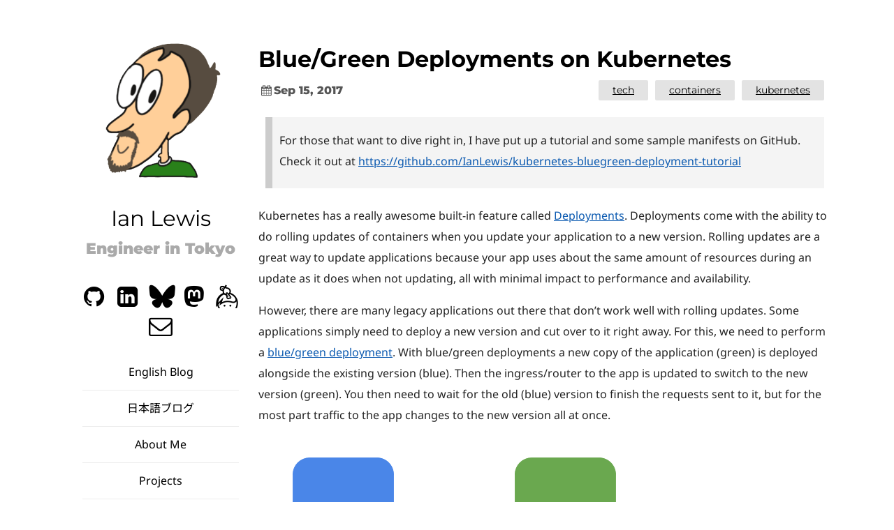

--- FILE ---
content_type: text/html; charset=UTF-8
request_url: https://www.ianlewis.org/en/bluegreen-deployments-kubernetes
body_size: 5233
content:
<!doctype html>
<html lang="en">
  <head><meta charset="UTF-8">
<meta name="viewport" content="width=device-width, initial-scale=1.0">
<meta http-equiv="X-UA-Compatible" content="ie=edge"><link rel="icon" type="image/png" href="/assets/images/profile_16x16.png" sizes="16x16"><link rel="icon" type="image/png" href="/assets/images/profile_32x32.png" sizes="32x32"><link rel="icon" type="image/png" href="/assets/images/profile_64x64.png" sizes="64x64"><link rel="icon" type="image/png" href="/assets/images/profile_96x96.png" sizes="96x96"><link rel="stylesheet" href="/assets/css/style.css"><!-- Begin Jekyll SEO tag v2.8.0 -->
<title>Blue/Green Deployments on Kubernetes | Ian Lewis</title>
<meta name="generator" content="Jekyll v4.4.1" />
<meta property="og:title" content="Blue/Green Deployments on Kubernetes" />
<meta property="og:locale" content="en_US" />
<meta name="description" content="For those that want to dive right in, I have put up a tutorial and some sample manifests on GitHub. Check it out at https://github.com/IanLewis/kubernetes-bluegreen-deployment-tutorial" />
<meta property="og:description" content="For those that want to dive right in, I have put up a tutorial and some sample manifests on GitHub. Check it out at https://github.com/IanLewis/kubernetes-bluegreen-deployment-tutorial" />
<link rel="canonical" href="https://www.ianlewis.org/en/bluegreen-deployments-kubernetes" />
<meta property="og:url" content="https://www.ianlewis.org/en/bluegreen-deployments-kubernetes" />
<meta property="og:site_name" content="Ian Lewis" />
<meta property="og:type" content="article" />
<meta property="article:published_time" content="2017-09-15T19:00:00+00:00" />
<meta name="twitter:card" content="summary" />
<meta property="twitter:title" content="Blue/Green Deployments on Kubernetes" />
<meta name="twitter:site" content="@IanMLewis" />
<script type="application/ld+json" nonce="Pi4gDrpurbwlaP4rynBz4kTDvyMKzkp4">
{"@context":"https://schema.org","@type":"BlogPosting","dateModified":"2017-09-15T19:00:00+00:00","datePublished":"2017-09-15T19:00:00+00:00","description":"For those that want to dive right in, I have put up a tutorial and some sample manifests on GitHub. Check it out at https://github.com/IanLewis/kubernetes-bluegreen-deployment-tutorial","headline":"Blue/Green Deployments on Kubernetes","mainEntityOfPage":{"@type":"WebPage","@id":"https://www.ianlewis.org/en/bluegreen-deployments-kubernetes"},"url":"https://www.ianlewis.org/en/bluegreen-deployments-kubernetes"}</script>
<!-- End Jekyll SEO tag -->
<script src="/assets/js/darkmode.js" nonce="Pi4gDrpurbwlaP4rynBz4kTDvyMKzkp4"></script>
</head><body>
    <main class="container">
      <section class="about">
        <div class="about-header condensed">
          <div class="about-title">
            <a href="/">
              <img class="light" src="/assets/images/profile.png" alt="Ian Lewis">
                <img class="dark" src="/assets/images/profile.png" alt="Ian Lewis">
            </a>
            <h2 id="title">
              <a href="/">Ian Lewis</a>
            </h2>
          </div>
            <p class="tagline">Engineer in Tokyo</p>
        </div>
        <ul class="social about-footer condensed"><li>
          <a rel="me" href="https://github.com/ianlewis" target="_blank">
            <i class="icon-github-circled"></i>
          </a>
        </li><li>
          <a rel="me" href="https://www.linkedin.com/in/ianmlewis" target="_blank">
            <i class="icon-linkedin-squared"></i>
          </a>
        </li><li>
          <a rel="me" href="https://bsky.app/profile/ianlewis.org" target="_blank">
            <i class="icon-bluesky"></i>
          </a>
        </li><li>
          <a rel="me" href="https://hachyderm.io/@ianlewis" target="_blank">
            <i class="icon-mastodon"></i>
          </a>
        </li><li>
          <a rel="me" href="https://keybase.io/ianlewis" target="_blank">
            <i class="icon-keybase"></i>
          </a>
        </li><li>
          <a rel="me" href="mailto:ian@ianlewis.org" target="_blank">
            <i class="icon-mail"></i>
          </a>
        </li></ul><nav class="navigation about-footer condensed">
        <ul>
          
          <li>
            <a href="/en">English Blog</a>
          </li>
          
          <li>
            <a href="/jp">日本語ブログ</a>
          </li>
          
          <li>
            <a href="/">About Me</a>
          </li>
          
          <li>
            <a href="/projects">Projects</a>
          </li>
          
          <li>
            <a href="/til">Today I Learned</a>
          </li>
          
        </ul>
      </nav><div class="theme-toggle about-footer condensed">
        <button type="button" data-theme="light" aria-label="Light mode" title="Light mode">
          <svg xmlns="http://www.w3.org/2000/svg" width="20" height="20" viewBox="0 0 24 24" fill="none" stroke="currentColor" stroke-width="2" stroke-linecap="round" stroke-linejoin="round">
            <circle cx="12" cy="12" r="5"></circle>
            <line x1="12" y1="1" x2="12" y2="3"></line>
            <line x1="12" y1="21" x2="12" y2="23"></line>
            <line x1="4.22" y1="4.22" x2="5.64" y2="5.64"></line>
            <line x1="18.36" y1="18.36" x2="19.78" y2="19.78"></line>
            <line x1="1" y1="12" x2="3" y2="12"></line>
            <line x1="21" y1="12" x2="23" y2="12"></line>
            <line x1="4.22" y1="19.78" x2="5.64" y2="18.36"></line>
            <line x1="18.36" y1="5.64" x2="19.78" y2="4.22"></line>
          </svg>
        </button>
        <button type="button" data-theme="auto" aria-label="Auto mode" title="Auto mode">
          <svg xmlns="http://www.w3.org/2000/svg" width="20" height="20" viewBox="0 0 24 24" fill="none" stroke="currentColor" stroke-width="2" stroke-linecap="round" stroke-linejoin="round">
            <rect x="2" y="3" width="20" height="14" rx="2" ry="2"></rect>
            <line x1="8" y1="21" x2="16" y2="21"></line>
            <line x1="12" y1="17" x2="12" y2="21"></line>
          </svg>
        </button>
        <button type="button" data-theme="dark" aria-label="Dark mode" title="Dark mode">
          <svg xmlns="http://www.w3.org/2000/svg" width="20" height="20" viewBox="0 0 24 24" fill="none" stroke="currentColor" stroke-width="2" stroke-linecap="round" stroke-linejoin="round">
            <path d="M21 12.79A9 9 0 1 1 11.21 3 7 7 0 0 0 21 12.79z"></path>
          </svg>
        </button>
      </div><p class="about-footer condensed">&copy; 2026 Ian Lewis</p>
      
      </section>
      <section class="content">
        
<div
  class="post-container h-entry"
  
>
  <a class="post-link" href="/en/bluegreen-deployments-kubernetes">
    <h1 class="post-title p-name">Blue/Green Deployments on Kubernetes</h1>
  </a>
  <div class="post-meta">
    <div class="post-date">
      <i class="icon-calendar"></i
      ><time
        class="dt-published"
        datetime="2017-09-15T19:00:00+0000"
      >Sep 15, 2017</time>
    </div><ul class="post-categories"><li>
            <a href="/en/tag/tech/" class="p-category">tech</a>
          </li><li>
            <a href="/en/tag/containers/" class="p-category">containers</a>
          </li><li>
            <a href="/en/tag/kubernetes/" class="p-category">kubernetes</a>
          </li></ul></div>
  <div class="post e-content">
    <blockquote>
  <p>For those that want to dive right in, I have put up a tutorial and some sample
manifests on GitHub. Check it out at
<a href="https://github.com/IanLewis/kubernetes-bluegreen-deployment-tutorial">https://github.com/IanLewis/kubernetes-bluegreen-deployment-tutorial</a></p>
</blockquote>

<p>Kubernetes has a really awesome built-in feature called
<a href="https://github.com/kubernetes/kubernetes/tree/master/pkg/controller/deployment">Deployments</a>.
Deployments come with the ability to do rolling updates of containers when you
update your application to a new version. Rolling updates are a great way to
update applications because your app uses about the same amount of resources
during an update as it does when not updating, all with minimal impact to
performance and availability.</p>

<p>However, there are many legacy applications out there that don’t work well with
rolling updates. Some applications simply need to deploy a new version and cut
over to it right away. For this, we need to perform a <a href="https://martinfowler.com/bliki/BlueGreenDeployment.html">blue/green
deployment</a>. With
blue/green deployments a new copy of the application (green) is deployed
alongside the existing version (blue). Then the ingress/router to the app is
updated to switch to the new version (green). You then need to wait for the old
(blue) version to finish the requests sent to it, but for the most part traffic
to the app changes to the new version all at once.</p>

<p><img src="/assets/images/765/bg.gif" alt="An animation depicting the transition from users accessing the &quot;blue&quot; deployment to accessing the &quot;green&quot; deployment." class="align-center" /></p>

<p>Kubernetes doesn’t have support for blue/green deployments built-in. Currently
the best way to do it is create a new deployment and then update the service for
the application to point to the new deployment. Let’s look at what that means.</p>

<h2 id="the-blue-deployment">The Blue Deployment</h2>

<p>A Kubernetes deployment specifies a group of instances of an application. Behind
the scenes it creates a ReplicaSet which is responsible for keeping the
specified number of instances up and running.</p>

<p><img src="/assets/images/765/deployments.png" alt="A diagram showing a Deployment comprised of one ReplicaSet and three replica Pods." class="align-center" /></p>

<p>We can create our “blue” deployment by saving the following YAML to a file
<code class="language-plaintext highlighter-rouge">blue.yaml</code>.</p>

<div class="language-yaml highlighter-rouge"><div class="highlight"><pre class="highlight"><code><span class="na">apiVersion</span><span class="pi">:</span> <span class="s">extensions/v1beta1</span>
<span class="na">kind</span><span class="pi">:</span> <span class="s">Deployment</span>
<span class="na">metadata</span><span class="pi">:</span>
    <span class="na">name</span><span class="pi">:</span> <span class="s">nginx-1.10</span>
<span class="na">spec</span><span class="pi">:</span>
    <span class="na">replicas</span><span class="pi">:</span> <span class="m">3</span>
    <span class="na">template</span><span class="pi">:</span>
        <span class="na">metadata</span><span class="pi">:</span>
            <span class="na">labels</span><span class="pi">:</span>
                <span class="na">name</span><span class="pi">:</span> <span class="s">nginx</span>
                <span class="na">version</span><span class="pi">:</span> <span class="s2">"</span><span class="s">1.10"</span>
        <span class="na">spec</span><span class="pi">:</span>
            <span class="na">containers</span><span class="pi">:</span>
                <span class="pi">-</span> <span class="na">name</span><span class="pi">:</span> <span class="s">nginx</span>
                  <span class="na">image</span><span class="pi">:</span> <span class="s">nginx:1.10</span>
                  <span class="na">ports</span><span class="pi">:</span>
                      <span class="pi">-</span> <span class="na">name</span><span class="pi">:</span> <span class="s">http</span>
                        <span class="na">containerPort</span><span class="pi">:</span> <span class="m">80</span>
</code></pre></div></div>

<p>You can then create the deployment using the <code class="language-plaintext highlighter-rouge">kubectl</code> command.</p>

<div class="language-shell highlighter-rouge"><div class="highlight"><pre class="highlight"><code>kubectl apply <span class="nt">-f</span> blue.yaml
</code></pre></div></div>

<p>Once we have a deployment we can provide a way to access the instances of the
deployment by creating a
<a href="https://kubernetes.io/docs/concepts/services-networking/service/">Service</a>.
Services are decoupled from deployments so that means that you don’t explicitly
point a service at a deployment. What you do instead is specify a <a href="https://kubernetes.io/docs/concepts/overview/working-with-objects/labels/">label
selector</a>
which is used to list the pods that make up the service. When using deployments,
this is typically set up so that it matches the pods for a deployment.</p>

<p>In this case we have two labels, <code class="language-plaintext highlighter-rouge">name=nginx</code> and <code class="language-plaintext highlighter-rouge">version=1.10</code>. We will set
these as the label selector for the service below. Save this to <code class="language-plaintext highlighter-rouge">service.yaml</code>.</p>

<div class="language-yaml highlighter-rouge"><div class="highlight"><pre class="highlight"><code><span class="na">apiVersion</span><span class="pi">:</span> <span class="s">v1</span>
<span class="na">kind</span><span class="pi">:</span> <span class="s">Service</span>
<span class="na">metadata</span><span class="pi">:</span>
    <span class="na">name</span><span class="pi">:</span> <span class="s">nginx</span>
    <span class="na">labels</span><span class="pi">:</span>
        <span class="na">name</span><span class="pi">:</span> <span class="s">nginx</span>
<span class="na">spec</span><span class="pi">:</span>
    <span class="na">ports</span><span class="pi">:</span>
        <span class="pi">-</span> <span class="na">name</span><span class="pi">:</span> <span class="s">http</span>
          <span class="na">port</span><span class="pi">:</span> <span class="m">80</span>
          <span class="na">targetPort</span><span class="pi">:</span> <span class="m">80</span>
    <span class="na">selector</span><span class="pi">:</span>
        <span class="na">name</span><span class="pi">:</span> <span class="s">nginx</span>
        <span class="na">version</span><span class="pi">:</span> <span class="s2">"</span><span class="s">1.10"</span>
    <span class="na">type</span><span class="pi">:</span> <span class="s">LoadBalancer</span>
</code></pre></div></div>

<p>Creating the service will create a load balancer that is accessible outside the
cluster.</p>

<div class="language-shell highlighter-rouge"><div class="highlight"><pre class="highlight"><code>kubectl apply <span class="nt">-f</span> service.yaml
</code></pre></div></div>

<p>Now we have something that looks like this.</p>

<p><img src="/assets/images/765/blue.png" alt="A diagram showing users able to access all three &quot;blue&quot; deployment Pods." class="align-center" /></p>

<p>You can test that the service is accessible and get the version.</p>

<div class="language-shell highlighter-rouge"><div class="highlight"><pre class="highlight"><code><span class="nv">EXTERNAL_IP</span><span class="o">=</span><span class="si">$(</span>kubectl get svc nginx <span class="nt">-o</span> <span class="nv">jsonpath</span><span class="o">=</span><span class="s2">"{.status.loadBalancer.ingress[*].ip}"</span><span class="si">)</span>
curl <span class="nt">-s</span> http://<span class="nv">$EXTERNAL_IP</span>/version | <span class="nb">grep </span>nginx
</code></pre></div></div>

<h2 id="creating-green-deployment">Creating Green Deployment</h2>

<p>For the “green” deployment we will deploy a new deployment in parallel wit the
“blue” deployment. If the following is in <code class="language-plaintext highlighter-rouge">green.yaml</code>…</p>

<div class="language-yaml highlighter-rouge"><div class="highlight"><pre class="highlight"><code><span class="na">apiVersion</span><span class="pi">:</span> <span class="s">extensions/v1beta1</span>
<span class="na">kind</span><span class="pi">:</span> <span class="s">Deployment</span>
<span class="na">metadata</span><span class="pi">:</span>
    <span class="na">name</span><span class="pi">:</span> <span class="s">nginx-1.11</span>
<span class="na">spec</span><span class="pi">:</span>
    <span class="na">replicas</span><span class="pi">:</span> <span class="m">3</span>
    <span class="na">template</span><span class="pi">:</span>
        <span class="na">metadata</span><span class="pi">:</span>
            <span class="na">labels</span><span class="pi">:</span>
                <span class="na">name</span><span class="pi">:</span> <span class="s">nginx</span>
                <span class="na">version</span><span class="pi">:</span> <span class="s2">"</span><span class="s">1.11"</span>
        <span class="na">spec</span><span class="pi">:</span>
            <span class="na">containers</span><span class="pi">:</span>
                <span class="pi">-</span> <span class="na">name</span><span class="pi">:</span> <span class="s">nginx</span>
                  <span class="na">image</span><span class="pi">:</span> <span class="s">nginx:1.11</span>
                  <span class="na">ports</span><span class="pi">:</span>
                      <span class="pi">-</span> <span class="na">name</span><span class="pi">:</span> <span class="s">http</span>
                        <span class="na">containerPort</span><span class="pi">:</span> <span class="m">80</span>
</code></pre></div></div>

<p>… I can create the new deployment like so.</p>

<div class="language-shell highlighter-rouge"><div class="highlight"><pre class="highlight"><code>kubectl apply <span class="nt">-f</span> green.yaml
</code></pre></div></div>

<p>Now I have two deployments but the service is still pointing to the “blue” one.</p>

<p><img src="/assets/images/765/bg_progress.png" alt="A diagram showing users able to access all three &quot;blue&quot; deployment Pods. Three new &quot;green have also started but are not accessible yet." class="align-center" /></p>

<h2 id="updating-the-app">Updating the App</h2>

<p>To cut over to the “green” deployment we will update the selector for the
service. Edit the <code class="language-plaintext highlighter-rouge">service.yaml</code> and change the selector version to “1.11”. That
will make it so that it matches the pods on the “green” deployment.</p>

<div class="language-yaml highlighter-rouge"><div class="highlight"><pre class="highlight"><code><span class="na">apiVersion</span><span class="pi">:</span> <span class="s">v1</span>
<span class="na">kind</span><span class="pi">:</span> <span class="s">Service</span>
<span class="na">metadata</span><span class="pi">:</span>
    <span class="na">name</span><span class="pi">:</span> <span class="s">nginx</span>
    <span class="na">labels</span><span class="pi">:</span>
        <span class="na">name</span><span class="pi">:</span> <span class="s">nginx</span>
<span class="na">spec</span><span class="pi">:</span>
    <span class="na">ports</span><span class="pi">:</span>
        <span class="pi">-</span> <span class="na">name</span><span class="pi">:</span> <span class="s">http</span>
          <span class="na">port</span><span class="pi">:</span> <span class="m">80</span>
          <span class="na">targetPort</span><span class="pi">:</span> <span class="m">80</span>
    <span class="na">selector</span><span class="pi">:</span>
        <span class="na">name</span><span class="pi">:</span> <span class="s">nginx</span>
        <span class="na">version</span><span class="pi">:</span> <span class="s2">"</span><span class="s">1.11"</span>
    <span class="na">type</span><span class="pi">:</span> <span class="s">LoadBalancer</span>
</code></pre></div></div>

<p>This apply will update the existing <code class="language-plaintext highlighter-rouge">nginx</code> service in place.</p>

<div class="language-shell highlighter-rouge"><div class="highlight"><pre class="highlight"><code>kubectl apply <span class="nt">-f</span> service.yaml
</code></pre></div></div>

<p>Now we have something that looks like this.</p>

<p><img src="/assets/images/765/green.png" alt="A diagram showing three &quot;blue&quot; deployment Pods and three &quot;green&quot; Pods. The
three &quot;blue&quot; pods are still running but are inaccessible. The &quot;green pods are
accessible by the user." class="align-center" /></p>

<p>Updating the selector for the service is applied immediately and so you should
see that the new version of Nginx is serving traffic.</p>

<div class="language-shell highlighter-rouge"><div class="highlight"><pre class="highlight"><code><span class="nv">EXTERNAL_IP</span><span class="o">=</span><span class="si">$(</span>kubectl get svc nginx <span class="nt">-o</span> <span class="nv">jsonpath</span><span class="o">=</span><span class="s2">"{.status.loadBalancer.ingress[*].ip}"</span><span class="si">)</span>
curl <span class="nt">-s</span> http://<span class="nv">$EXTERNAL_IP</span>/version | <span class="nb">grep </span>nginx
</code></pre></div></div>

<h2 id="automating">Automating</h2>

<p>You can automate your blue/green deployment a bit with some scripting. The
following script takes the name of the service, the version you want to deploy,
and the path to the green deployment’s yaml file and runs through a full
blue/green deployment using kubectl to output raw JSON from the API and parsing
it with jq. It waits for the green deployment to become ready by inspecting the
<code class="language-plaintext highlighter-rouge">status.conditions</code> on the deployment object before updating the service
definition.</p>

<p>The script makes some assumptions for simplicity’s sake, such as expecting the
deployment’s name to be of the form <code class="language-plaintext highlighter-rouge">&lt;service&gt;-&lt;version&gt;</code> and that there are
<code class="language-plaintext highlighter-rouge">name</code> and <code class="language-plaintext highlighter-rouge">version</code> labels that are used for the selector. <code class="language-plaintext highlighter-rouge">kubectl</code> is super
flexible you can imagine writing something like this for your own needs.</p>

<div class="language-bash highlighter-rouge"><div class="highlight"><pre class="highlight"><code><span class="c">#!/bin/bash</span>

<span class="c"># bg-deploy.sh &lt;servicename&gt; &lt;version&gt; &lt;green-deployment.yaml&gt;</span>
<span class="c"># Deployment name should be &lt;service&gt;-&lt;version&gt;</span>

<span class="nv">DEPLOYMENTNAME</span><span class="o">=</span><span class="nv">$1</span>-<span class="nv">$2</span>
<span class="nv">SERVICE</span><span class="o">=</span><span class="nv">$1</span>
<span class="nv">VERSION</span><span class="o">=</span><span class="nv">$2</span>
<span class="nv">DEPLOYMENTFILE</span><span class="o">=</span><span class="nv">$3</span>

kubectl apply <span class="nt">-f</span> <span class="nv">$DEPLOYMENTFILE</span>

<span class="c"># Wait until the Deployment is ready by checking the MinimumReplicasAvailable condition.</span>
<span class="nv">READY</span><span class="o">=</span><span class="si">$(</span>kubectl get deploy <span class="nv">$DEPLOYMENTNAME</span> <span class="nt">-o</span> json | jq <span class="s1">'.status.conditions[] | select(.reason == "MinimumReplicasAvailable") | .status'</span> | <span class="nb">tr</span> <span class="nt">-d</span> <span class="s1">'"'</span><span class="si">)</span>
<span class="k">while</span> <span class="o">[[</span> <span class="s2">"</span><span class="nv">$READY</span><span class="s2">"</span> <span class="o">!=</span> <span class="s2">"True"</span> <span class="o">]]</span><span class="p">;</span> <span class="k">do
    </span><span class="nv">READY</span><span class="o">=</span><span class="si">$(</span>kubectl get deploy <span class="nv">$DEPLOYMENTNAME</span> <span class="nt">-o</span> json | jq <span class="s1">'.status.conditions[] | select(.reason == "MinimumReplicasAvailable") | .status'</span> | <span class="nb">tr</span> <span class="nt">-d</span> <span class="s1">'"'</span><span class="si">)</span>
    <span class="nb">sleep </span>5
<span class="k">done</span>

<span class="c"># Update the service selector with the new version</span>
kubectl patch svc <span class="nv">$SERVICE</span> <span class="nt">-p</span> <span class="s2">"{</span><span class="se">\"</span><span class="s2">spec</span><span class="se">\"</span><span class="s2">:{</span><span class="se">\"</span><span class="s2">selector</span><span class="se">\"</span><span class="s2">: {</span><span class="se">\"</span><span class="s2">name</span><span class="se">\"</span><span class="s2">: </span><span class="se">\"</span><span class="k">${</span><span class="nv">SERVICE</span><span class="k">}</span><span class="se">\"</span><span class="s2">, </span><span class="se">\"</span><span class="s2">version</span><span class="se">\"</span><span class="s2">: </span><span class="se">\"</span><span class="k">${</span><span class="nv">VERSION</span><span class="k">}</span><span class="se">\"</span><span class="s2">}}}"</span>

<span class="nb">echo</span> <span class="s2">"Done."</span>
</code></pre></div></div>

<p>Hopefully Kubernetes will support blue/green deployments natively but until then
you can get by with some automation like this. To connect with folks who care
about how applications are deployed on Kubernetes check out the <code class="language-plaintext highlighter-rouge">#sig-apps</code>
channel in the <a href="http://slack.kubernetes.io/">Kubernetes Slack</a>.</p>

  </div></div>


      </section>
      <footer class="condensed">
        <ul class="social about-footer condensed"><li>
          <a rel="me" href="https://github.com/ianlewis" target="_blank">
            <i class="icon-github-circled"></i>
          </a>
        </li><li>
          <a rel="me" href="https://www.linkedin.com/in/ianmlewis" target="_blank">
            <i class="icon-linkedin-squared"></i>
          </a>
        </li><li>
          <a rel="me" href="https://bsky.app/profile/ianlewis.org" target="_blank">
            <i class="icon-bluesky"></i>
          </a>
        </li><li>
          <a rel="me" href="https://hachyderm.io/@ianlewis" target="_blank">
            <i class="icon-mastodon"></i>
          </a>
        </li><li>
          <a rel="me" href="https://keybase.io/ianlewis" target="_blank">
            <i class="icon-keybase"></i>
          </a>
        </li><li>
          <a rel="me" href="mailto:ian@ianlewis.org" target="_blank">
            <i class="icon-mail"></i>
          </a>
        </li></ul><nav class="navigation about-footer condensed">
        <ul>
          
          <li>
            <a href="/en">English Blog</a>
          </li>
          
          <li>
            <a href="/jp">日本語ブログ</a>
          </li>
          
          <li>
            <a href="/">About Me</a>
          </li>
          
          <li>
            <a href="/projects">Projects</a>
          </li>
          
          <li>
            <a href="/til">Today I Learned</a>
          </li>
          
        </ul>
      </nav><div class="theme-toggle about-footer condensed">
        <button type="button" data-theme="light" aria-label="Light mode" title="Light mode">
          <svg xmlns="http://www.w3.org/2000/svg" width="20" height="20" viewBox="0 0 24 24" fill="none" stroke="currentColor" stroke-width="2" stroke-linecap="round" stroke-linejoin="round">
            <circle cx="12" cy="12" r="5"></circle>
            <line x1="12" y1="1" x2="12" y2="3"></line>
            <line x1="12" y1="21" x2="12" y2="23"></line>
            <line x1="4.22" y1="4.22" x2="5.64" y2="5.64"></line>
            <line x1="18.36" y1="18.36" x2="19.78" y2="19.78"></line>
            <line x1="1" y1="12" x2="3" y2="12"></line>
            <line x1="21" y1="12" x2="23" y2="12"></line>
            <line x1="4.22" y1="19.78" x2="5.64" y2="18.36"></line>
            <line x1="18.36" y1="5.64" x2="19.78" y2="4.22"></line>
          </svg>
        </button>
        <button type="button" data-theme="auto" aria-label="Auto mode" title="Auto mode">
          <svg xmlns="http://www.w3.org/2000/svg" width="20" height="20" viewBox="0 0 24 24" fill="none" stroke="currentColor" stroke-width="2" stroke-linecap="round" stroke-linejoin="round">
            <rect x="2" y="3" width="20" height="14" rx="2" ry="2"></rect>
            <line x1="8" y1="21" x2="16" y2="21"></line>
            <line x1="12" y1="17" x2="12" y2="21"></line>
          </svg>
        </button>
        <button type="button" data-theme="dark" aria-label="Dark mode" title="Dark mode">
          <svg xmlns="http://www.w3.org/2000/svg" width="20" height="20" viewBox="0 0 24 24" fill="none" stroke="currentColor" stroke-width="2" stroke-linecap="round" stroke-linejoin="round">
            <path d="M21 12.79A9 9 0 1 1 11.21 3 7 7 0 0 0 21 12.79z"></path>
          </svg>
        </button>
      </div><p class="about-footer condensed">&copy; 2026 Ian Lewis</p>
      
      </footer>
    </main>
    
      <script src="/assets/js/darkmode.js" nonce="Pi4gDrpurbwlaP4rynBz4kTDvyMKzkp4"></script>
    <script async src="https://www.googletagmanager.com/gtag/js?id=G-1C2E36DTVT" nonce="Pi4gDrpurbwlaP4rynBz4kTDvyMKzkp4"></script>
      <script nonce="Pi4gDrpurbwlaP4rynBz4kTDvyMKzkp4">
        window.dataLayer = window.dataLayer || [];

        function gtag() {
          dataLayer.push(arguments);
        }
        gtag('js', new Date());
        gtag('config', 'G-1C2E36DTVT');
      </script>
  </body>
</html>



--- FILE ---
content_type: text/css; charset=UTF-8
request_url: https://www.ianlewis.org/assets/css/style.css
body_size: 7009
content:
@charset "UTF-8";
/*
 * Copyright (c) 2019 Samarjeet
 * Copyright 2025 Ian Lewis
 *
 * Licensed under the Apache License, Version 2.0 (the "License");
 * you may not use this file except in compliance with the License.
 * You may obtain a copy of the License at
 *
 *      http://www.apache.org/licenses/LICENSE-2.0
 *
 * Unless required by applicable law or agreed to in writing, software
 * distributed under the License is distributed on an "AS IS" BASIS,
 * WITHOUT WARRANTIES OR CONDITIONS OF ANY KIND, either express or implied.
 * See the License for the specific language governing permissions and
 * limitations under the License.
 */
/*
 * Copyright (c) 2019 Samarjeet
 * Copyright 2025 Ian Lewis
 *
 * Permission is hereby granted, free of charge, to any person obtaining a copy of
 * this software and associated documentation files (the "Software"), to deal in
 * the Software without restriction, including without limitation the rights to
 * use, copy, modify, merge, publish, distribute, sublicense, and/or sell copies of
 * the Software, and to permit persons to whom the Software is furnished to do so,
 * subject to the following conditions:
 *
 * The above copyright notice and this permission notice shall be included in all
 * copies or substantial portions of the Software.
 *
 * THE SOFTWARE IS PROVIDED "AS IS", WITHOUT WARRANTY OF ANY KIND, EXPRESS OR
 * IMPLIED, INCLUDING BUT NOT LIMITED TO THE WARRANTIES OF MERCHANTABILITY, FITNESS
 * FOR A PARTICULAR PURPOSE AND NONINFRINGEMENT. IN NO EVENT SHALL THE AUTHORS OR
 * COPYRIGHT HOLDERS BE LIABLE FOR ANY CLAIM, DAMAGES OR OTHER LIABILITY, WHETHER
 * IN AN ACTION OF CONTRACT, TORT OR OTHERWISE, ARISING FROM, OUT OF OR IN
 * ONNECTION WITH THE SOFTWARE OR THE USE OR OTHER DEALINGS IN THE SOFTWARE.
 */
/*
 * Copyright 2025 Ian Lewis
 *
 * Licensed under the Apache License, Version 2.0 (the "License");
 * you may not use this file except in compliance with the License.
 * You may obtain a copy of the License at
 *
 *      http://www.apache.org/licenses/LICENSE-2.0
 *
 * Unless required by applicable law or agreed to in writing, software
 * distributed under the License is distributed on an "AS IS" BASIS,
 * WITHOUT WARRANTIES OR CONDITIONS OF ANY KIND, either express or implied.
 * See the License for the specific language governing permissions and
 * limitations under the License.
 */
@font-face {
  font-family: fontello;
  src: url("../font/fontello.eot?69299426");
  src: url("../font/fontello.eot?69299426#iefix") format("embedded-opentype"), url("../font/fontello.woff2?69299426") format("woff2"), url("../font/fontello.woff?69299426") format("woff"), url("../font/fontello.ttf?69299426") format("truetype"), url("../font/fontello.svg?69299426#fontello") format("svg");
  font-weight: normal;
  font-style: normal;
}
/* Chrome hack: SVG is rendered more smooth in Windozze. 100% magic, uncomment if you need it. */
/* Note, that will break hinting! In other OS-es font will be not as sharp as it could be */
/*
@media screen and (-webkit-min-device-pixel-ratio:0) {
  @font-face {
    font-family: 'fontello';
    src: url('../font/fontello.svg?69299426#fontello') format('svg');
  }
}
*/
[class^=icon-]::before,
[class*=" icon-"]::before {
  font-family: fontello;
  font-style: normal;
  font-weight: normal;
  speak: never;
  display: inline-block;
  text-decoration: inherit;
  width: 1em;
  margin-right: 0.2em;
  text-align: center;
  /* opacity: .8; */
  /* For safety - reset parent styles, that can break glyph codes */
  font-variant: normal;
  text-transform: none;
  /* fix buttons height, for twitter bootstrap */
  line-height: 1em;
  /* Animation center compensation - margins should be symmetric */
  /* remove if not needed */
  margin-left: 0.2em;
  /* you can be more comfortable with increased icons size */
  /* font-size: 120%; */
  /* Font smoothing. That was taken from TWBS */
  -webkit-font-smoothing: antialiased;
  -moz-osx-font-smoothing: grayscale;
  /* Uncomment for 3D effect */
  /* text-shadow: 1px 1px 1px rgba(127, 127, 127, 0.3); */
}

.icon-calendar::before {
  content: "\e800";
} /* '' */
.icon-mail::before {
  content: "\e801";
} /* '' */
.icon-mastodon::before {
  content: "\e803";
} /* '' */
.icon-search::before {
  content: "\e805";
} /* '' */
.icon-bluesky::before {
  content: "\e80b";
} /* '' */
.icon-keybase::before {
  content: "\e80c";
} /* '' */
.icon-github-circled::before {
  content: "\f09b";
} /* '' */
.icon-linkedin-squared::before {
  content: "\f30c";
} /* '' */
/*
 * Copyright 2025 Ian Lewis
 *
 * Licensed under the Apache License, Version 2.0 (the "License");
 * you may not use this file except in compliance with the License.
 * You may obtain a copy of the License at
 *
 *      http://www.apache.org/licenses/LICENSE-2.0
 *
 * Unless required by applicable law or agreed to in writing, software
 * distributed under the License is distributed on an "AS IS" BASIS,
 * WITHOUT WARRANTIES OR CONDITIONS OF ANY KIND, either express or implied.
 * See the License for the specific language governing permissions and
 * limitations under the License.
 */
/* montserrat-regular - latin */
@font-face {
  font-display: swap; /* Check https://developer.mozilla.org/en-US/docs/Web/CSS/@font-face/font-display for other options. */
  font-family: Montserrat;
  font-style: normal;
  font-weight: 400;
  src: url("../font/montserrat-v30-latin-regular.woff2") format("woff2"); /* Chrome 36+, Opera 23+, Firefox 39+, Safari 12+, iOS 10+ */
}
/* montserrat-italic - latin */
@font-face {
  font-display: swap; /* Check https://developer.mozilla.org/en-US/docs/Web/CSS/@font-face/font-display for other options. */
  font-family: Montserrat;
  font-style: italic;
  font-weight: 400;
  src: url("../font/montserrat-v30-latin-italic.woff2") format("woff2"); /* Chrome 36+, Opera 23+, Firefox 39+, Safari 12+, iOS 10+ */
}
/* montserrat-700 - latin */
@font-face {
  font-display: swap; /* Check https://developer.mozilla.org/en-US/docs/Web/CSS/@font-face/font-display for other options. */
  font-family: Montserrat;
  font-style: normal;
  font-weight: 700;
  src: url("../font/montserrat-v30-latin-700.woff2") format("woff2"); /* Chrome 36+, Opera 23+, Firefox 39+, Safari 12+, iOS 10+ */
}
/* montserrat-700italic - latin */
@font-face {
  font-display: swap; /* Check https://developer.mozilla.org/en-US/docs/Web/CSS/@font-face/font-display for other options. */
  font-family: Montserrat;
  font-style: italic;
  font-weight: 700;
  src: url("../font/montserrat-v30-latin-700italic.woff2") format("woff2"); /* Chrome 36+, Opera 23+, Firefox 39+, Safari 12+, iOS 10+ */
}
/* montserrat-800 - latin */
@font-face {
  font-display: swap; /* Check https://developer.mozilla.org/en-US/docs/Web/CSS/@font-face/font-display for other options. */
  font-family: Montserrat;
  font-style: normal;
  font-weight: 800;
  src: url("../font/montserrat-v30-latin-800.woff2") format("woff2"); /* Chrome 36+, Opera 23+, Firefox 39+, Safari 12+, iOS 10+ */
}
/* montserrat-800italic - latin */
@font-face {
  font-display: swap; /* Check https://developer.mozilla.org/en-US/docs/Web/CSS/@font-face/font-display for other options. */
  font-family: Montserrat;
  font-style: italic;
  font-weight: 800;
  src: url("../font/montserrat-v30-latin-800italic.woff2") format("woff2"); /* Chrome 36+, Opera 23+, Firefox 39+, Safari 12+, iOS 10+ */
}
/* montserrat-900 - latin */
@font-face {
  font-display: swap; /* Check https://developer.mozilla.org/en-US/docs/Web/CSS/@font-face/font-display for other options. */
  font-family: Montserrat;
  font-style: normal;
  font-weight: 900;
  src: url("../font/montserrat-v30-latin-900.woff2") format("woff2"); /* Chrome 36+, Opera 23+, Firefox 39+, Safari 12+, iOS 10+ */
}
/* montserrat-900italic - latin */
@font-face {
  font-display: swap; /* Check https://developer.mozilla.org/en-US/docs/Web/CSS/@font-face/font-display for other options. */
  font-family: Montserrat;
  font-style: italic;
  font-weight: 900;
  src: url("../font/montserrat-v30-latin-900italic.woff2") format("woff2"); /* Chrome 36+, Opera 23+, Firefox 39+, Safari 12+, iOS 10+ */
}
/* noto-sans-regular - latin */
@font-face {
  font-display: swap; /* Check https://developer.mozilla.org/en-US/docs/Web/CSS/@font-face/font-display for other options. */
  font-family: "Noto Sans";
  font-style: normal;
  font-weight: 400;
  src: url("../font/noto-sans-v39-latin-regular.woff2") format("woff2"); /* Chrome 36+, Opera 23+, Firefox 39+, Safari 12+, iOS 10+ */
}
/* noto-sans-italic - latin */
@font-face {
  font-display: swap; /* Check https://developer.mozilla.org/en-US/docs/Web/CSS/@font-face/font-display for other options. */
  font-family: "Noto Sans";
  font-style: italic;
  font-weight: 400;
  src: url("../font/noto-sans-v39-latin-italic.woff2") format("woff2"); /* Chrome 36+, Opera 23+, Firefox 39+, Safari 12+, iOS 10+ */
}
/* noto-sans-700 - latin */
@font-face {
  font-display: swap; /* Check https://developer.mozilla.org/en-US/docs/Web/CSS/@font-face/font-display for other options. */
  font-family: "Noto Sans";
  font-style: normal;
  font-weight: 700;
  src: url("../font/noto-sans-v39-latin-700.woff2") format("woff2"); /* Chrome 36+, Opera 23+, Firefox 39+, Safari 12+, iOS 10+ */
}
/* noto-sans-700italic - latin */
@font-face {
  font-display: swap; /* Check https://developer.mozilla.org/en-US/docs/Web/CSS/@font-face/font-display for other options. */
  font-family: "Noto Sans";
  font-style: italic;
  font-weight: 700;
  src: url("../font/noto-sans-v39-latin-700italic.woff2") format("woff2"); /* Chrome 36+, Opera 23+, Firefox 39+, Safari 12+, iOS 10+ */
}
/* noto-sans-jp-regular - japanese_latin */
@font-face {
  font-display: swap; /* Check https://developer.mozilla.org/en-US/docs/Web/CSS/@font-face/font-display for other options. */
  font-family: "Noto Sans JP";
  font-style: normal;
  font-weight: 400;
  src: url("../font/noto-sans-jp-v54-japanese_latin-regular.woff2") format("woff2"); /* Chrome 36+, Opera 23+, Firefox 39+, Safari 12+, iOS 10+ */
}
/* noto-sans-jp-700 - japanese_latin */
@font-face {
  font-display: swap; /* Check https://developer.mozilla.org/en-US/docs/Web/CSS/@font-face/font-display for other options. */
  font-family: "Noto Sans JP";
  font-style: normal;
  font-weight: 700;
  src: url("../font/noto-sans-jp-v54-japanese_latin-700.woff2") format("woff2"); /* Chrome 36+, Opera 23+, Firefox 39+, Safari 12+, iOS 10+ */
}
/* noto-sans-jp-800 - japanese_latin */
@font-face {
  font-display: swap; /* Check https://developer.mozilla.org/en-US/docs/Web/CSS/@font-face/font-display for other options. */
  font-family: "Noto Sans JP";
  font-style: normal;
  font-weight: 800;
  src: url("../font/noto-sans-jp-v54-japanese_latin-800.woff2") format("woff2"); /* Chrome 36+, Opera 23+, Firefox 39+, Safari 12+, iOS 10+ */
}
/* noto-sans-jp-900 - japanese_latin */
@font-face {
  font-display: swap; /* Check https://developer.mozilla.org/en-US/docs/Web/CSS/@font-face/font-display for other options. */
  font-family: "Noto Sans JP";
  font-style: normal;
  font-weight: 900;
  src: url("../font/noto-sans-jp-v54-japanese_latin-900.woff2") format("woff2"); /* Chrome 36+, Opera 23+, Firefox 39+, Safari 12+, iOS 10+ */
}
/* noto-sans-mono-regular - latin */
@font-face {
  font-display: swap; /* Check https://developer.mozilla.org/en-US/docs/Web/CSS/@font-face/font-display for other options. */
  font-family: "Noto Sans Mono";
  font-style: normal;
  font-weight: 400;
  src: url("../font/noto-sans-mono-v32-latin-regular.woff2") format("woff2"); /* Chrome 36+, Opera 23+, Firefox 39+, Safari 12+, iOS 10+ */
}
/* noto-sans-mono-700 - latin */
@font-face {
  font-display: swap; /* Check https://developer.mozilla.org/en-US/docs/Web/CSS/@font-face/font-display for other options. */
  font-family: "Noto Sans Mono";
  font-style: normal;
  font-weight: 700;
  src: url("../font/noto-sans-mono-v32-latin-700.woff2") format("woff2"); /* Chrome 36+, Opera 23+, Firefox 39+, Safari 12+, iOS 10+ */
}
/* m-plus-1-code-regular - japanese_latin */
@font-face {
  font-display: swap; /* Check https://developer.mozilla.org/en-US/docs/Web/CSS/@font-face/font-display for other options. */
  font-family: "M PLUS 1 Code";
  font-style: normal;
  font-weight: 400;
  src: url("../font/m-plus-1-code-v15-japanese_latin-regular.woff2") format("woff2"); /* Chrome 36+, Opera 23+, Firefox 39+, Safari 12+, iOS 10+ */
}
/* m-plus-1-code-700 - japanese_latin */
@font-face {
  font-display: swap; /* Check https://developer.mozilla.org/en-US/docs/Web/CSS/@font-face/font-display for other options. */
  font-family: "M PLUS 1 Code";
  font-style: normal;
  font-weight: 700;
  src: url("../font/m-plus-1-code-v15-japanese_latin-700.woff2") format("woff2"); /* Chrome 36+, Opera 23+, Firefox 39+, Safari 12+, iOS 10+ */
}
/*! normalize.css v3.0.2 | MIT License | git.io/normalize */
html {
  font-family: sans-serif;
  text-size-adjust: 100%;
}

body {
  margin: 0;
}

article,
aside,
details,
figcaption,
figure,
footer,
header,
hgroup,
main,
menu,
nav,
section,
summary {
  display: block;
}

audio,
canvas,
progress,
video {
  display: inline-block;
  vertical-align: baseline;
}

audio:not([controls]) {
  display: none;
  height: 0;
}

[hidden],
template {
  display: none;
}

a {
  background-color: transparent;
}

a:active,
a:hover {
  outline: 0;
}

abbr[title] {
  border-bottom: 1px dotted;
}

b,
strong {
  font-weight: bold;
}

dfn {
  font-style: italic;
}

h1 {
  font-size: 2em;
  margin: 0.67em 0;
}

mark {
  background: #ff0;
  color: #000;
}

small {
  font-size: 80%;
}

sub,
sup {
  font-size: 75%;
  line-height: 0;
  position: relative;
  vertical-align: baseline;
}

sup {
  top: -0.5em;
}

sub {
  bottom: -0.25em;
}

img {
  border: 0;
}

svg:not(:root) {
  overflow: hidden;
}

figure {
  margin: 1em 40px;
}

hr {
  box-sizing: content-box;
  height: 0;
}

pre {
  overflow: auto;
}

code,
kbd,
pre,
samp {
  font-family: monospace, monospace;
  font-size: 1em;
}

button,
input,
optgroup,
select,
textarea {
  color: inherit;
  font: inherit;
  margin: 0;
}

button {
  overflow: visible;
}

button,
select {
  text-transform: none;
}

button,
html input[type=button],
input[type=reset],
input[type=submit] {
  appearance: button;
  cursor: pointer;
}

button[disabled],
html input[disabled] {
  cursor: default;
}

button::-moz-focus-inner,
input::-moz-focus-inner {
  border: 0;
  padding: 0;
}

input {
  line-height: normal;
}

input[type=checkbox],
input[type=radio] {
  box-sizing: border-box;
  padding: 0;
}

input[type=number]::-webkit-inner-spin-button,
input[type=number]::-webkit-outer-spin-button {
  height: auto;
}

input[type=search] {
  appearance: textfield;
  box-sizing: content-box;
}

input[type=search]::-webkit-search-cancel-button,
input[type=search]::-webkit-search-decoration {
  appearance: none;
}

fieldset {
  border: 1px solid #c0c0c0;
  margin: 0 2px;
  padding: 0.35em 0.625em 0.75em;
}

legend {
  border: 0;
  padding: 0;
}

textarea {
  overflow: auto;
}

optgroup {
  font-weight: bold;
}

table {
  border-collapse: collapse;
  border-spacing: 0;
}

td,
th {
  padding: 0;
}

/*
 * Copyright (c) 2019 Samarjeet
 * Copyright 2025 Ian Lewis
 *
 * Permission is hereby granted, free of charge, to any person obtaining a copy of
 * this software and associated documentation files (the "Software"), to deal in
 * the Software without restriction, including without limitation the rights to
 * use, copy, modify, merge, publish, distribute, sublicense, and/or sell copies of
 * the Software, and to permit persons to whom the Software is furnished to do so,
 * subject to the following conditions:
 *
 * The above copyright notice and this permission notice shall be included in all
 * copies or substantial portions of the Software.
 *
 * THE SOFTWARE IS PROVIDED "AS IS", WITHOUT WARRANTY OF ANY KIND, EXPRESS OR
 * IMPLIED, INCLUDING BUT NOT LIMITED TO THE WARRANTIES OF MERCHANTABILITY, FITNESS
 * FOR A PARTICULAR PURPOSE AND NONINFRINGEMENT. IN NO EVENT SHALL THE AUTHORS OR
 * COPYRIGHT HOLDERS BE LIABLE FOR ANY CLAIM, DAMAGES OR OTHER LIABILITY, WHETHER
 * IN AN ACTION OF CONTRACT, TORT OR OTHERWISE, ARISING FROM, OUT OF OR IN
 * ONNECTION WITH THE SOFTWARE OR THE USE OR OTHER DEALINGS IN THE SOFTWARE.
 */
/* Solarized Light 
For use with Jekyll and Pygments
http://ethanschoonover.com/solarized
SOLARIZED HEX      ROLE
--------- -------- ------------------------------------------
base01    #586e75  body text / default code / primary content
base1     #93a1a1  comments / secondary content
base3     #fdf6e3  background
orange    #cb4b16  constants
red       #dc322f  regex, special keywords
blue      #268bd2  reserved keywords
cyan      #2aa198  strings, numbers
green     #859900  operators, other keywords
*/
.highlight {
  background-color: #fdf6e3;
  color: #586e75;
}

.highlight .c {
  color: #93a1a1;
} /* Comment */
.highlight .err {
  color: #586e75;
} /* Error */
.highlight .g {
  color: #586e75;
} /* Generic */
.highlight .k {
  color: #859900;
} /* Keyword */
.highlight .l {
  color: #586e75;
} /* Literal */
.highlight .n {
  color: #586e75;
} /* Name */
.highlight .o {
  color: #859900;
} /* Operator */
.highlight .x {
  color: #cb4b16;
} /* Other */
.highlight .p {
  color: #586e75;
} /* Punctuation */
.highlight .cm {
  color: #93a1a1;
} /* Comment.Multiline */
.highlight .cp {
  color: #859900;
} /* Comment.Preproc */
.highlight .c1 {
  color: #93a1a1;
} /* Comment.Single */
.highlight .cs {
  color: #859900;
} /* Comment.Special */
.highlight .gd {
  color: #2aa198;
} /* Generic.Deleted */
.highlight .ge {
  color: #586e75;
  font-style: italic;
} /* Generic.Emph */
.highlight .gr {
  color: #dc322f;
} /* Generic.Error */
.highlight .gh {
  color: #cb4b16;
} /* Generic.Heading */
.highlight .gi {
  color: #859900;
} /* Generic.Inserted */
.highlight .go {
  color: #586e75;
} /* Generic.Output */
.highlight .gp {
  color: #586e75;
} /* Generic.Prompt */
.highlight .gs {
  color: #586e75;
  font-weight: bold;
} /* Generic.Strong */
.highlight .gu {
  color: #cb4b16;
} /* Generic.Subheading */
.highlight .gt {
  color: #586e75;
} /* Generic.Traceback */
.highlight .kc {
  color: #cb4b16;
} /* Keyword.Constant */
.highlight .kd {
  color: #268bd2;
} /* Keyword.Declaration */
.highlight .kn {
  color: #859900;
} /* Keyword.Namespace */
.highlight .kp {
  color: #859900;
} /* Keyword.Pseudo */
.highlight .kr {
  color: #268bd2;
} /* Keyword.Reserved */
.highlight .kt {
  color: #dc322f;
} /* Keyword.Type */
.highlight .ld {
  color: #586e75;
} /* Literal.Date */
.highlight .m {
  color: #2aa198;
} /* Literal.Number */
.highlight .s {
  color: #2aa198;
} /* Literal.String */
.highlight .na {
  color: #586e75;
} /* Name.Attribute */
.highlight .nb {
  color: #B58900;
} /* Name.Builtin */
.highlight .nc {
  color: #268bd2;
} /* Name.Class */
.highlight .no {
  color: #cb4b16;
} /* Name.Constant */
.highlight .nd {
  color: #268bd2;
} /* Name.Decorator */
.highlight .ni {
  color: #cb4b16;
} /* Name.Entity */
.highlight .ne {
  color: #cb4b16;
} /* Name.Exception */
.highlight .nf {
  color: #268bd2;
} /* Name.Function */
.highlight .nl {
  color: #586e75;
} /* Name.Label */
.highlight .nn {
  color: #586e75;
} /* Name.Namespace */
.highlight .nx {
  color: #586e75;
} /* Name.Other */
.highlight .py {
  color: #586e75;
} /* Name.Property */
.highlight .nt {
  color: #268bd2;
} /* Name.Tag */
.highlight .nv {
  color: #268bd2;
} /* Name.Variable */
.highlight .ow {
  color: #859900;
} /* Operator.Word */
.highlight .w {
  color: #586e75;
} /* Text.Whitespace */
.highlight .mf {
  color: #2aa198;
} /* Literal.Number.Float */
.highlight .mh {
  color: #2aa198;
} /* Literal.Number.Hex */
.highlight .mi {
  color: #2aa198;
} /* Literal.Number.Integer */
.highlight .mo {
  color: #2aa198;
} /* Literal.Number.Oct */
.highlight .sb {
  color: #93a1a1;
} /* Literal.String.Backtick */
.highlight .sc {
  color: #2aa198;
} /* Literal.String.Char */
.highlight .sd {
  color: #586e75;
} /* Literal.String.Doc */
.highlight .s2 {
  color: #2aa198;
} /* Literal.String.Double */
.highlight .se {
  color: #cb4b16;
} /* Literal.String.Escape */
.highlight .sh {
  color: #586e75;
} /* Literal.String.Heredoc */
.highlight .si {
  color: #2aa198;
} /* Literal.String.Interpol */
.highlight .sx {
  color: #2aa198;
} /* Literal.String.Other */
.highlight .sr {
  color: #dc322f;
} /* Literal.String.Regex */
.highlight .s1 {
  color: #2aa198;
} /* Literal.String.Single */
.highlight .ss {
  color: #2aa198;
} /* Literal.String.Symbol */
.highlight .bp {
  color: #268bd2;
} /* Name.Builtin.Pseudo */
.highlight .vc {
  color: #268bd2;
} /* Name.Variable.Class */
.highlight .vg {
  color: #268bd2;
} /* Name.Variable.Global */
.highlight .vi {
  color: #268bd2;
} /* Name.Variable.Instance */
.highlight .il {
  color: #2aa198;
} /* Literal.Number.Integer.Long */
/*
 * Copyright 2025 Ian Lewis
 *
 * Licensed under the Apache License, Version 2.0 (the "License");
 * you may not use this file except in compliance with the License.
 * You may obtain a copy of the License at
 *
 *      http://www.apache.org/licenses/LICENSE-2.0
 *
 * Unless required by applicable law or agreed to in writing, software
 * distributed under the License is distributed on an "AS IS" BASIS,
 * WITHOUT WARRANTIES OR CONDITIONS OF ANY KIND, either express or implied.
 * See the License for the specific language governing permissions and
 * limitations under the License.
 */
.highlight {
  background-color: #f4f4f4;
}

div.highlight {
  padding: 5px 20px;
}

pre.highlight,
code {
  font-family: "Noto Sans Mono", "M PLUS 1 Code", monospace;
  line-height: 1.4em;
  tab-size: 4;
}

code {
  color: green;
}

.highlight code {
  color: inherit;
}

*,
*::before,
*::after {
  box-sizing: border-box;
}

body {
  font-family: "Montserrat", "Noto Sans JP", sans-serif;
  font-weight: 400;
  font-size: 16px;
  line-height: 1.2em;
  margin: 0;
  -webkit-font-smoothing: antialiased;
  -moz-osx-font-smoothing: grayscale;
}

h1,
h2,
h3,
h4,
h5,
h6 {
  font-family: "Montserrat", "Noto Sans JP", sans-serif;
  font-weight: 700;
}

img,
embed,
object,
video {
  max-width: 100%;
}

a {
  color: #000;
  text-decoration: underline;
  text-decoration-thickness: 0.2ex;
  text-underline-offset: 0.5ex;
}
a:hover {
  color: #0a59b0;
}

h2 {
  margin: 0.7em 0;
}
@media screen and (max-width: 768px) {
  h2 {
    margin: 0.3em 0;
  }
}

.social {
  list-style-type: none;
  padding: 0;
  display: flex;
  flex-wrap: wrap;
  justify-content: center;
}
.social li {
  margin-bottom: 0.5em;
}
.social li i {
  font-size: 34px;
}

.post {
  font-family: "Noto Sans", "Noto Sans JP", sans-serif;
  font-weight: 400;
  color: #222;
  line-height: 1.9em;
}
.post p {
  margin-top: 10px;
}
.post a {
  color: #0a59b0;
}

.navigation {
  width: 80%;
}
.navigation ul {
  list-style-type: none;
  padding: 0;
  margin-top: 0;
  /* Stylelint seems buggy here as `.navigation ul a` is a different
   * specificity than `.post a` */
  /* stylelint-disable-next-line no-descending-specificity */
}
.navigation ul a {
  font-family: "Noto Sans", "Noto Sans JP", sans-serif;
  font-weight: 400;
  display: block;
  text-align: center;
  padding: 1rem 0;
  text-decoration: none;
  border-bottom: 1px solid #ececec;
}
@media screen and (max-width: 768px) {
  .navigation ul a {
    padding: 2rem 0;
  }
}
.navigation ul li:last-child a {
  border-bottom: 0;
}

main {
  margin: 0 90px;
  display: flex;
  height: 100%;
}
main img.dark {
  display: none;
}
@media screen and (min-width: 1600px) {
  main {
    margin: 0 auto;
    max-width: 1440px;
  }
}
@media screen and (width <= 1280px) {
  main {
    margin: 0 75px;
  }
}
@media screen and (width <= 1024px) {
  main {
    margin: 0 35px;
  }
}
@media screen and (max-width: 768px) {
  main {
    margin: 5vh 40px;
    flex-direction: column;
  }
}
@media screen and (max-width: 480px) {
  main {
    margin: 3vh 20px;
  }
}
@media screen and (min-width: 769px) {
  main .content {
    max-width: calc(100% - 280px);
    margin-left: 280px;
    margin-top: 45px;
    width: 100%;
  }
}
main .about {
  display: flex;
  height: 100vh;
  flex-direction: column;
  align-items: center;
  min-width: 280px;
}
@media screen and (max-width: 768px) {
  main .about {
    height: auto;
  }
}
@media screen and (min-width: 769px) {
  main .about {
    position: fixed;
    max-width: 280px;
    margin-top: 45px;
  }
}
main .about h2 {
  font-size: 22px;
  margin-top: 25px;
  margin-bottom: 0;
  color: #222;
  font-weight: normal;
}
main .about .tagline {
  font-family: "Montserrat", "Noto Sans JP", sans-serif;
  font-weight: 900;
  text-align: center;
  font-size: 22px;
  margin-top: 0;
  color: #aaa;
  white-space: pre-wrap;
  line-height: normal;
}
main .about img {
  max-width: calc(280px - 50px);
}
main .about .about-header {
  display: flex;
  flex-direction: column;
}
main .about .about-header .about-title {
  display: flex;
  flex-direction: column;
  align-items: center;
  margin-bottom: 17px;
}

main .post img {
  max-width: 80%;
  height: auto;
}

main iframe {
  border: none;
  margin: 0;
}

main iframe.speakerdeck, main iframe.gdrive-preso, main iframe.youtube, main iframe.slideshare {
  width: 100%;
  height: auto;
  aspect-ratio: 16/9;
}

main iframe.slideshare {
  border: var(--border-1) solid #ccc;
  border-width: 1px;
  margin-bottom: 5px;
  max-width: 100%;
  overflow: hidden;
}

main iframe.speakerdeck {
  border: 0;
  background: padding-box padding-box rgba(0, 0, 0, 0.1);
  margin: 0;
  padding: 0;
  border-radius: 6px;
  box-shadow: rgba(0, 0, 0, 0.2) 0 5px 40px;
}

main div.align-center,
main .align-center,
main img.align-center:not(.dark, .light),
body:not(.dark) main img.align-center:not(.dark) {
  display: block;
  margin-left: auto;
  margin-right: auto;
}

#title a {
  font-size: 1.4em;
  text-decoration: none;
}

.post-wrapper {
  border-bottom: 1px solid #ececec;
  margin-bottom: 1rem;
  padding-bottom: 1rem;
}

.post-categories {
  list-style-type: none;
  margin: 0;
  padding: 0;
}
.post-categories li {
  font-size: 14px;
  float: left;
  background-color: #e3e3e3;
  padding: 5px 20px;
  border-radius: 2px;
  margin-right: 10px;
}
@media screen and (max-width: 768px) {
  .post-categories li {
    margin-top: 5px;
  }
}

.post-date {
  font-family: "Montserrat", "Noto Sans JP", sans-serif;
  font-weight: 800;
  margin-right: 10px;
  color: #555;
  min-width: 150px;
}

.post-meta {
  display: flex;
  justify-content: space-between;
  align-items: center;
  min-height: 30px;
}
@media screen and (max-width: 768px) {
  .post-meta {
    flex-direction: column;
    align-items: baseline;
  }
  .post-meta .post-date {
    margin: 10px 0;
  }
}

.post-link {
  text-decoration: none;
}

.post-title {
  line-height: 1.2em;
  margin-bottom: 10px;
}

.page-heading {
  line-height: 1.2em;
}

.posts {
  list-style-type: none;
  padding: 0;
}
@media screen and (max-width: 768px) {
  .posts {
    margin-top: 0;
  }
}

.posts-labelgroup {
  margin: 0 0 0.67em;
  display: flex;
  align-items: baseline;
  border-bottom: 1px solid #eee;
}

#posts-label {
  font-size: 15px;
  color: #555;
  text-transform: uppercase;
  letter-spacing: 0.5px;
  padding: 10px 0;
  font-weight: normal;
  margin: 0;
  overflow: hidden;
  transition: width 0.1s;
}

table th,
table td {
  padding: 8px 13px;
  border: 1px solid #dfe2e5;
}
table th {
  font-family: "Montserrat", "Noto Sans JP", sans-serif;
  font-weight: 700;
  background-color: #eee;
}

footer {
  display: none;
}

@media screen and (max-width: 768px) {
  .about .about-header.condensed {
    align-items: start;
    align-self: start;
  }
  .about .about-header.condensed .about-title {
    flex-direction: row;
    margin-bottom: 10px;
  }
  .about .about-header.condensed .about-title img {
    max-height: 40px;
  }
  .about .about-header.condensed .about-title h2 {
    margin: 0 10px;
  }
  .about .about-header.condensed .tagline {
    font-size: 18px;
    margin-bottom: 0;
  }
  .about .about-footer.condensed {
    display: none;
  }
  footer.condensed {
    display: flex;
    flex-direction: column;
    align-items: center;
    border-top: 1px solid #eee;
  }
}
@media screen and (max-width: 768px) and (max-width: 480px) {
  footer.condensed {
    margin: 0 20px;
  }
}
/*
 * Copyright 2025 Ian Lewis
 *
 * Licensed under the Apache License, Version 2.0 (the "License");
 * you may not use this file except in compliance with the License.
 * You may obtain a copy of the License at
 *
 *      http://www.apache.org/licenses/LICENSE-2.0
 *
 * Unless required by applicable law or agreed to in writing, software
 * distributed under the License is distributed on an "AS IS" BASIS,
 * WITHOUT WARRANTIES OR CONDITIONS OF ANY KIND, either express or implied.
 * See the License for the specific language governing permissions and
 * limitations under the License.
 */
blockquote {
  background: #f4f4f4;
  border-left: 10px solid #ccc;
  margin: 1.5em 10px;
  padding: 0.5em 10px;
  quotes: "“" "”" "‘" "’";
}

.dark blockquote {
  background: #00080a;
}

ul.posts li {
  word-break: auto-phrase;
}

.post-container {
  word-break: auto-phrase;
}

ul.pager {
  text-align: center;
}

ul.pager li {
  list-style: none;
  display: inline-block;
  padding: 1em;
}

.not-found {
  margin: 10px auto;
  max-width: 600px;
  text-align: center;
}

.not-found h1 {
  margin: 30px 0;
  font-size: 4em;
  line-height: 1;
  letter-spacing: -1px;
}

/*
 * Copyright (c) 2019 Samarjeet
 * Copyright 2025 Ian Lewis
 *
 * Permission is hereby granted, free of charge, to any person obtaining a copy of
 * this software and associated documentation files (the "Software"), to deal in
 * the Software without restriction, including without limitation the rights to
 * use, copy, modify, merge, publish, distribute, sublicense, and/or sell copies of
 * the Software, and to permit persons to whom the Software is furnished to do so,
 * subject to the following conditions:
 *
 * The above copyright notice and this permission notice shall be included in all
 * copies or substantial portions of the Software.
 *
 * THE SOFTWARE IS PROVIDED "AS IS", WITHOUT WARRANTY OF ANY KIND, EXPRESS OR
 * IMPLIED, INCLUDING BUT NOT LIMITED TO THE WARRANTIES OF MERCHANTABILITY, FITNESS
 * FOR A PARTICULAR PURPOSE AND NONINFRINGEMENT. IN NO EVENT SHALL THE AUTHORS OR
 * COPYRIGHT HOLDERS BE LIABLE FOR ANY CLAIM, DAMAGES OR OTHER LIABILITY, WHETHER
 * IN AN ACTION OF CONTRACT, TORT OR OTHERWISE, ARISING FROM, OUT OF OR IN
 * CONNECTION WITH THE SOFTWARE OR THE USE OR OTHER DEALINGS IN THE SOFTWARE.
 */
.switch {
  position: relative;
  display: inline-block;
  width: 30px;
  height: 17px;
}

.switch input {
  opacity: 0;
  width: 0;
  height: 0;
}

.slider {
  position: absolute;
  cursor: pointer;
  inset: 0;
  background-color: #ccc;
  transition: 0.4s;
}

.slider::before {
  position: absolute;
  content: "";
  height: 13px;
  width: 13px;
  left: 2px;
  bottom: 2px;
  background-color: white;
  transition: 0.4s;
}

input:checked + .slider {
  background-color: #002b36;
}

input:focus + .slider {
  box-shadow: 0 0 1px #2196f3;
}

input:checked + .slider::before {
  transform: translateX(13px);
}

/* Rounded sliders */
.slider.round {
  border-radius: 17px;
}

.slider.round::before {
  border-radius: 50%;
}

/* Theme toggle */
.theme-toggle {
  display: flex;
  justify-content: center;
  gap: 0.5rem;
  padding: 1rem 0;
  border-radius: 8px;
}

.theme-toggle button {
  display: flex;
  align-items: center;
  justify-content: center;
  width: 2.5rem;
  height: 2.5rem;
  padding: 0.5rem;
  background-color: transparent;
  border: 2px solid #ccc;
  border-radius: 8px;
  cursor: pointer;
  transition: all 0.2s ease;
  color: #666;
}

.theme-toggle button:hover {
  background-color: #f0f0f0;
  border-color: #999;
}

.theme-toggle button.active {
  background-color: #002b36;
  border-color: #002b36;
  color: #fff;
}

.theme-toggle button:focus {
  outline: 2px solid #2196f3;
  outline-offset: 2px;
}

.theme-toggle button svg {
  width: 20px;
  height: 20px;
}

/* Dark mode styles for theme toggle */
.dark .theme-toggle button {
  border-color: #666;
  color: #ddd;
}

.dark .theme-toggle button:hover {
  background-color: #333;
  border-color: #999;
}

.dark .theme-toggle button.active {
  background-color: #4a9eff;
  border-color: #4a9eff;
  color: #000;
}

/*
 * Copyright (c) 2019 Samarjeet
 * Copyright 2025 Ian Lewis
 *
 * Licensed under the Apache License, Version 2.0 (the "License");
 * you may not use this file except in compliance with the License.
 * You may obtain a copy of the License at
 *
 *      http://www.apache.org/licenses/LICENSE-2.0
 *
 * Unless required by applicable law or agreed to in writing, software
 * distributed under the License is distributed on an "AS IS" BASIS,
 * WITHOUT WARRANTIES OR CONDITIONS OF ANY KIND, either express or implied.
 * See the License for the specific language governing permissions and
 * limitations under the License.
 */
/*
 * Copyright (c) 2019 Samarjeet
 * Copyright 2025 Ian Lewis
 *
 * Permission is hereby granted, free of charge, to any person obtaining a copy of
 * this software and associated documentation files (the "Software"), to deal in
 * the Software without restriction, including without limitation the rights to
 * use, copy, modify, merge, publish, distribute, sublicense, and/or sell copies of
 * the Software, and to permit persons to whom the Software is furnished to do so,
 * subject to the following conditions:
 *
 * The above copyright notice and this permission notice shall be included in all
 * copies or substantial portions of the Software.
 *
 * THE SOFTWARE IS PROVIDED "AS IS", WITHOUT WARRANTY OF ANY KIND, EXPRESS OR
 * IMPLIED, INCLUDING BUT NOT LIMITED TO THE WARRANTIES OF MERCHANTABILITY, FITNESS
 * FOR A PARTICULAR PURPOSE AND NONINFRINGEMENT. IN NO EVENT SHALL THE AUTHORS OR
 * COPYRIGHT HOLDERS BE LIABLE FOR ANY CLAIM, DAMAGES OR OTHER LIABILITY, WHETHER
 * IN AN ACTION OF CONTRACT, TORT OR OTHERWISE, ARISING FROM, OUT OF OR IN
 * ONNECTION WITH THE SOFTWARE OR THE USE OR OTHER DEALINGS IN THE SOFTWARE.
 */
.dark {
  background-color: #171717;
}

.dark,
.dark * {
  color: #f6f6f6;
  border-color: #e6e6e6;
}
.dark img.light,
.dark * img.light {
  display: none;
}
.dark img.dark,
.dark * img.dark {
  display: inherit;
}
.dark img.dark.align-center,
.dark * img.dark.align-center {
  display: block;
  margin-left: auto;
  margin-right: auto;
}
.dark .post p,
.dark * .post p {
  color: #ddd;
}
.dark .social [class^=icon-],
.dark * .social [class^=icon-] {
  color: #f6f6f6;
}
.dark #posts-label,
.dark * #posts-label {
  color: #f6f6f6;
  border-bottom: 1px solid #272727;
}
.dark,
.dark * {
  /* Solarized Dark 

  For use with Jekyll and Pygments

  http://ethanschoonover.com/solarized

  SOLARIZED HEX      ROLE
  --------- -------- ------------------------------------------
  base03    #002b36  background
  base01    #586e75  comments / secondary content
  base1     #93a1a1  body text / default code / primary content
  orange    #cb4b16  constants
  red       #dc322f  regex, special keywords
  blue      #268bd2  reserved keywords
  cyan      #2aa198  strings, numbers
  green     #859900  operators, other keywords
  */
}
.dark .highlight,
.dark * .highlight {
  background-color: #002b36;
  color: #93a1a1;
}
.dark .highlight .c,
.dark * .highlight .c {
  color: #586e75;
}
.dark,
.dark * {
  /* Comment */
}
.dark .highlight .err,
.dark * .highlight .err {
  color: #93a1a1;
}
.dark,
.dark * {
  /* Error */
}
.dark .highlight .g,
.dark * .highlight .g {
  color: #93a1a1;
}
.dark,
.dark * {
  /* Generic */
}
.dark .highlight .k,
.dark * .highlight .k {
  color: #859900;
}
.dark,
.dark * {
  /* Keyword */
}
.dark .highlight .l,
.dark * .highlight .l {
  color: #93a1a1;
}
.dark,
.dark * {
  /* Literal */
}
.dark .highlight .n,
.dark * .highlight .n {
  color: #93a1a1;
}
.dark,
.dark * {
  /* Name */
}
.dark .highlight .o,
.dark * .highlight .o {
  color: #859900;
}
.dark,
.dark * {
  /* Operator */
}
.dark .highlight .x,
.dark * .highlight .x {
  color: #cb4b16;
}
.dark,
.dark * {
  /* Other */
}
.dark .highlight .p,
.dark * .highlight .p {
  color: #93a1a1;
}
.dark,
.dark * {
  /* Punctuation */
}
.dark .highlight .cm,
.dark * .highlight .cm {
  color: #586e75;
}
.dark,
.dark * {
  /* Comment.Multiline */
}
.dark .highlight .cp,
.dark * .highlight .cp {
  color: #859900;
}
.dark,
.dark * {
  /* Comment.Preproc */
}
.dark .highlight .c1,
.dark * .highlight .c1 {
  color: #586e75;
}
.dark,
.dark * {
  /* Comment.Single */
}
.dark .highlight .cs,
.dark * .highlight .cs {
  color: #859900;
}
.dark,
.dark * {
  /* Comment.Special */
}
.dark .highlight .gd,
.dark * .highlight .gd {
  color: #2aa198;
}
.dark,
.dark * {
  /* Generic.Deleted */
}
.dark .highlight .ge,
.dark * .highlight .ge {
  color: #93a1a1;
  font-style: italic;
}
.dark,
.dark * {
  /* Generic.Emph */
}
.dark .highlight .gr,
.dark * .highlight .gr {
  color: #dc322f;
}
.dark,
.dark * {
  /* Generic.Error */
}
.dark .highlight .gh,
.dark * .highlight .gh {
  color: #cb4b16;
}
.dark,
.dark * {
  /* Generic.Heading */
}
.dark .highlight .gi,
.dark * .highlight .gi {
  color: #859900;
}
.dark,
.dark * {
  /* Generic.Inserted */
}
.dark .highlight .go,
.dark * .highlight .go {
  color: #93a1a1;
}
.dark,
.dark * {
  /* Generic.Output */
}
.dark .highlight .gp,
.dark * .highlight .gp {
  color: #93a1a1;
}
.dark,
.dark * {
  /* Generic.Prompt */
}
.dark .highlight .gs,
.dark * .highlight .gs {
  color: #93a1a1;
  font-weight: bold;
}
.dark,
.dark * {
  /* Generic.Strong */
}
.dark .highlight .gu,
.dark * .highlight .gu {
  color: #cb4b16;
}
.dark,
.dark * {
  /* Generic.Subheading */
}
.dark .highlight .gt,
.dark * .highlight .gt {
  color: #93a1a1;
}
.dark,
.dark * {
  /* Generic.Traceback */
}
.dark .highlight .kc,
.dark * .highlight .kc {
  color: #cb4b16;
}
.dark,
.dark * {
  /* Keyword.Constant */
}
.dark .highlight .kd,
.dark * .highlight .kd {
  color: #268bd2;
}
.dark,
.dark * {
  /* Keyword.Declaration */
}
.dark .highlight .kn,
.dark * .highlight .kn {
  color: #859900;
}
.dark,
.dark * {
  /* Keyword.Namespace */
}
.dark .highlight .kp,
.dark * .highlight .kp {
  color: #859900;
}
.dark,
.dark * {
  /* Keyword.Pseudo */
}
.dark .highlight .kr,
.dark * .highlight .kr {
  color: #268bd2;
}
.dark,
.dark * {
  /* Keyword.Reserved */
}
.dark .highlight .kt,
.dark * .highlight .kt {
  color: #dc322f;
}
.dark,
.dark * {
  /* Keyword.Type */
}
.dark .highlight .ld,
.dark * .highlight .ld {
  color: #93a1a1;
}
.dark,
.dark * {
  /* Literal.Date */
}
.dark .highlight .m,
.dark * .highlight .m {
  color: #2aa198;
}
.dark,
.dark * {
  /* Literal.Number */
}
.dark .highlight .s,
.dark * .highlight .s {
  color: #2aa198;
}
.dark,
.dark * {
  /* Literal.String */
}
.dark .highlight .na,
.dark * .highlight .na {
  color: #93a1a1;
}
.dark,
.dark * {
  /* Name.Attribute */
}
.dark .highlight .nb,
.dark * .highlight .nb {
  color: #B58900;
}
.dark,
.dark * {
  /* Name.Builtin */
}
.dark .highlight .nc,
.dark * .highlight .nc {
  color: #268bd2;
}
.dark,
.dark * {
  /* Name.Class */
}
.dark .highlight .no,
.dark * .highlight .no {
  color: #cb4b16;
}
.dark,
.dark * {
  /* Name.Constant */
}
.dark .highlight .nd,
.dark * .highlight .nd {
  color: #268bd2;
}
.dark,
.dark * {
  /* Name.Decorator */
}
.dark .highlight .ni,
.dark * .highlight .ni {
  color: #cb4b16;
}
.dark,
.dark * {
  /* Name.Entity */
}
.dark .highlight .ne,
.dark * .highlight .ne {
  color: #cb4b16;
}
.dark,
.dark * {
  /* Name.Exception */
}
.dark .highlight .nf,
.dark * .highlight .nf {
  color: #268bd2;
}
.dark,
.dark * {
  /* Name.Function */
}
.dark .highlight .nl,
.dark * .highlight .nl {
  color: #93a1a1;
}
.dark,
.dark * {
  /* Name.Label */
}
.dark .highlight .nn,
.dark * .highlight .nn {
  color: #93a1a1;
}
.dark,
.dark * {
  /* Name.Namespace */
}
.dark .highlight .nx,
.dark * .highlight .nx {
  color: #93a1a1;
}
.dark,
.dark * {
  /* Name.Other */
}
.dark .highlight .py,
.dark * .highlight .py {
  color: #93a1a1;
}
.dark,
.dark * {
  /* Name.Property */
}
.dark .highlight .nt,
.dark * .highlight .nt {
  color: #268bd2;
}
.dark,
.dark * {
  /* Name.Tag */
}
.dark .highlight .nv,
.dark * .highlight .nv {
  color: #268bd2;
}
.dark,
.dark * {
  /* Name.Variable */
}
.dark .highlight .ow,
.dark * .highlight .ow {
  color: #859900;
}
.dark,
.dark * {
  /* Operator.Word */
}
.dark .highlight .w,
.dark * .highlight .w {
  color: #93a1a1;
}
.dark,
.dark * {
  /* Text.Whitespace */
}
.dark .highlight .mf,
.dark * .highlight .mf {
  color: #2aa198;
}
.dark,
.dark * {
  /* Literal.Number.Float */
}
.dark .highlight .mh,
.dark * .highlight .mh {
  color: #2aa198;
}
.dark,
.dark * {
  /* Literal.Number.Hex */
}
.dark .highlight .mi,
.dark * .highlight .mi {
  color: #2aa198;
}
.dark,
.dark * {
  /* Literal.Number.Integer */
}
.dark .highlight .mo,
.dark * .highlight .mo {
  color: #2aa198;
}
.dark,
.dark * {
  /* Literal.Number.Oct */
}
.dark .highlight .sb,
.dark * .highlight .sb {
  color: #586e75;
}
.dark,
.dark * {
  /* Literal.String.Backtick */
}
.dark .highlight .sc,
.dark * .highlight .sc {
  color: #2aa198;
}
.dark,
.dark * {
  /* Literal.String.Char */
}
.dark .highlight .sd,
.dark * .highlight .sd {
  color: #93a1a1;
}
.dark,
.dark * {
  /* Literal.String.Doc */
}
.dark .highlight .s2,
.dark * .highlight .s2 {
  color: #2aa198;
}
.dark,
.dark * {
  /* Literal.String.Double */
}
.dark .highlight .se,
.dark * .highlight .se {
  color: #cb4b16;
}
.dark,
.dark * {
  /* Literal.String.Escape */
}
.dark .highlight .sh,
.dark * .highlight .sh {
  color: #93a1a1;
}
.dark,
.dark * {
  /* Literal.String.Heredoc */
}
.dark .highlight .si,
.dark * .highlight .si {
  color: #2aa198;
}
.dark,
.dark * {
  /* Literal.String.Interpol */
}
.dark .highlight .sx,
.dark * .highlight .sx {
  color: #2aa198;
}
.dark,
.dark * {
  /* Literal.String.Other */
}
.dark .highlight .sr,
.dark * .highlight .sr {
  color: #dc322f;
}
.dark,
.dark * {
  /* Literal.String.Regex */
}
.dark .highlight .s1,
.dark * .highlight .s1 {
  color: #2aa198;
}
.dark,
.dark * {
  /* Literal.String.Single */
}
.dark .highlight .ss,
.dark * .highlight .ss {
  color: #2aa198;
}
.dark,
.dark * {
  /* Literal.String.Symbol */
}
.dark .highlight .bp,
.dark * .highlight .bp {
  color: #268bd2;
}
.dark,
.dark * {
  /* Name.Builtin.Pseudo */
}
.dark .highlight .vc,
.dark * .highlight .vc {
  color: #268bd2;
}
.dark,
.dark * {
  /* Name.Variable.Class */
}
.dark .highlight .vg,
.dark * .highlight .vg {
  color: #268bd2;
}
.dark,
.dark * {
  /* Name.Variable.Global */
}
.dark .highlight .vi,
.dark * .highlight .vi {
  color: #268bd2;
}
.dark,
.dark * {
  /* Name.Variable.Instance */
}
.dark .highlight .il,
.dark * .highlight .il {
  color: #2aa198;
}
.dark,
.dark * {
  /* Literal.Number.Integer.Long */
}
.dark .highlight,
.dark .highlight *,
.dark * .highlight,
.dark * .highlight * {
  background-color: #00080a;
}
.dark div.highlight-dark,
.dark * div.highlight-dark {
  padding: 5px 20px;
}
.dark pre.highlight-dark,
.dark code,
.dark * pre.highlight-dark,
.dark * code {
  font-family: "Noto Sans Mono", "M PLUS 1 Code", monospace;
  line-height: 1.4em;
  tab-size: 4;
  color: seagreen;
}
.dark .post-categories li,
.dark * .post-categories li {
  background-color: #333;
  color: #fff;
}
.dark a,
.dark * a {
  color: #4da3ff;
}
.dark .posts-labelgroup,
.dark * .posts-labelgroup {
  border-bottom: 1px solid #333;
}
.dark .posts-labelgroup .search-results,
.dark * .posts-labelgroup .search-results {
  background-color: #333;
}
.dark .posts-labelgroup .search-results a,
.dark * .posts-labelgroup .search-results a {
  color: white;
}
.dark .posts-labelgroup .search-results a:hover,
.dark * .posts-labelgroup .search-results a:hover {
  background-color: #171717;
}
.dark .posts-labelgroup .search-section i,
.dark * .posts-labelgroup .search-section i {
  background-color: transparent;
}
.dark #title a,
.dark * #title a {
  color: #fff;
}
.dark #title a:hover,
.dark * #title a:hover {
  color: #4da3ff;
}
.dark .posts-labelgroup:hover i,
.dark * .posts-labelgroup:hover i {
  color: white;
}
.dark .posts-labelgroup:hover input,
.dark * .posts-labelgroup:hover input {
  color: white;
}
.dark .posts-labelgroup.focus-within .search-section,
.dark * .posts-labelgroup.focus-within .search-section {
  background-color: #333;
}
.dark .posts-labelgroup.focus-within input,
.dark * .posts-labelgroup.focus-within input {
  color: #f6f6f6;
}
.dark .posts-labelgroup.focus-within i,
.dark * .posts-labelgroup.focus-within i {
  color: white;
}

.dark table th,
.dark table td {
  border: 1px solid #333;
}
.dark table th {
  background-color: #0d0d0d;
}

/*# sourceMappingURL=style.css.map */

--- FILE ---
content_type: application/javascript; charset=UTF-8
request_url: https://www.ianlewis.org/assets/js/darkmode.js
body_size: 669
content:
// Copyright (c) 2019 Samarjeet
// Copyright 2025 Ian Lewis
//
// Licensed under the Apache License, Version 2.0 (the "License");
// you may not use this file except in compliance with the License.
// You may obtain a copy of the License at
//
//      http://www.apache.org/licenses/LICENSE-2.0
//
// Unless required by applicable law or agreed to in writing, software
// distributed under the License is distributed on an "AS IS" BASIS,
// WITHOUT WARRANTIES OR CONDITIONS OF ANY KIND, either express or implied.
// See the License for the specific language governing permissions and
// limitations under the License.

const DARK_CLASS = "dark";
const THEME_STORAGE_KEY = "theme-preference";
const THEMES = {
  LIGHT: "light",
  DARK: "dark",
  AUTO: "auto",
};

function getStoredTheme() {
  return localStorage.getItem(THEME_STORAGE_KEY) || THEMES.AUTO;
}

function setStoredTheme(theme) {
  localStorage.setItem(THEME_STORAGE_KEY, theme);
}

function getSystemTheme() {
  if (window.matchMedia("(prefers-color-scheme: dark)").matches) {
    return THEMES.DARK;
  }
  return THEMES.LIGHT;
}

function applyTheme(theme) {
  const body = document.querySelector("body");
  const effectiveTheme = theme === THEMES.AUTO ? getSystemTheme() : theme;

  if (effectiveTheme === THEMES.DARK) {
    body.classList.add(DARK_CLASS);
  } else {
    body.classList.remove(DARK_CLASS);
  }
}

function updateThemeToggle(theme) {
  const buttons = document.querySelectorAll(".theme-toggle button");
  for (const button of buttons) {
    if (button.getAttribute("data-theme") === theme) {
      button.classList.add("active");
      button.setAttribute("aria-pressed", "true");
    } else {
      button.classList.remove("active");
      button.setAttribute("aria-pressed", "false");
    }
  }
}

function setTheme(theme) {
  setStoredTheme(theme);
  applyTheme(theme);
  updateThemeToggle(theme);
}

function initializeTheme() {
  const storedTheme = getStoredTheme();
  applyTheme(storedTheme);
  updateThemeToggle(storedTheme);
}

// Initialize theme as early as possible
if (window.requestAnimationFrame) {
  window.requestAnimationFrame(initializeTheme);
}

// Setup theme toggle buttons on DOMContentLoaded
window.addEventListener("DOMContentLoaded", () => {
  initializeTheme();

  const buttons = document.querySelectorAll(".theme-toggle button");
  for (const button of buttons) {
    button.addEventListener("click", () => {
      const theme = button.getAttribute("data-theme");
      setTheme(theme);
    });
  }
});

// Watch for changes to system color scheme when in auto mode
window
  .matchMedia("(prefers-color-scheme: dark)")
  .addEventListener("change", () => {
    const storedTheme = getStoredTheme();
    if (storedTheme === THEMES.AUTO) {
      applyTheme(THEMES.AUTO);
    }
  });
